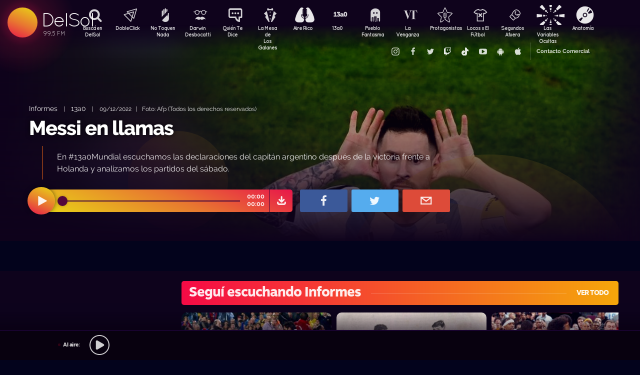

--- FILE ---
content_type: text/html; charset=UTF-8
request_url: https://dl.uy/futbolycia/informes/messi-en-llamas
body_size: 63479
content:

<!doctype html>
<!--
Diseño UI/UX & HTML/CSS/JS Front-End, identidad visual y diseño: Fede Hartman — ✉️ fede😁hartman.uy — http://fede.hartman.uy – https://www.linkedin.com/in/fedehartman/
Desarrollo de Backend/Frontend & API: Pablo Erartes | https://www.linkedin.com/in/pablo-erartes-97457a23/
Desarrollo v1.0: Oct 2016 / Ene 2017
-->
<html lang="es-UY" prefix="og: http://ogp.me/ns# fb: http://ogp.me/ns/fb# article: http://ogp.me/ns/article#">
<head>
  <meta charset="utf-8">
  <title>Messi en llamas | 13a0 | Informes DelSol</title>
  <meta name="viewport" content="width=device-width, initial-scale=1.0, viewport-fit=cover">
  <link rel="apple-touch-icon" sizes="180x180" href="https://dl.uy//public/lb/img/favicons/apple-touch-icon.png?v=2020">
  <link rel="icon" type="image/png" sizes="32x32" href="https://dl.uy//public/lb/img/favicons/favicon-32x32.png?v=2020">
  <link rel="icon" type="image/png" sizes="16x16" href="https://dl.uy//public/lb/img/favicons/favicon-16x16.png?v=2020">
  <link rel="manifest" href="https://dl.uy//public/lb/img/favicons/site.webmanifest?v=2020">
  <link rel="mask-icon" href="https://dl.uy//public/lb/img/favicons/safari-pinned-tab.svg?v=2020" color="#f56c0a">
  <link rel="shortcut icon" href="https://dl.uy//public/lb/img/favicons/favicon.ico?v=2020">
  <meta name="msapplication-TileColor" content="#01011c">
  <meta name="theme-color" content="#01011c">
  <link href="//cdn.dl.uy" rel="dns-prefetch">
  <meta name="google-site-verification" content="qax4WYMBkSWuzVWTVYNe2toKBC_BzNwyc0tC0nlUPoM" />
<meta name="facebook-domain-verification" content="k32mctak89148o2jqpruoxovhb698r" />
  <meta property="fb:app_id" content="101539647024567" />
<meta name="description" content="En #13a0Mundial escuchamos las declaraciones del capitán argentino después de la victoria frente a Holanda y analizamos los partidos del sábado." />
<meta property="og:image" content="https://cdn.dl.uy/solredes/36/36792.jpg?rand=650648737">
<meta property="og:title" content="Messi en llamas">
<meta property="og:url" content="https://dl.uy/futbolycia/informes/messi-en-llamas">
<meta property="og:description" content="En #13a0Mundial escuchamos las declaraciones del capitán argentino después de la victoria frente a Holanda y analizamos los partidos del sábado.">
<meta property="og:type" content="article" />
<meta property="article:author" content="http://facebook.com/DelSolUy" />
<meta property="article:section" content="Informes" />
<meta name="twitter:title" content="Messi en llamas">
<meta name="twitter:description" content="En #13a0Mundial escuchamos las declaraciones del capitán argentino después de la victoria frente a Holanda y analizamos los partidos del sábado.">
<meta name="twitter:image" content="https://cdn.dl.uy/solredes/36/36792.jpg?rand=650648737">
<meta name="twitter:card" content="summary_large_image">
<meta name="twitter:creator" content="@DelSolUy" />
<meta name="twitter:site" content="@DelSolUy" />
<meta property="twitter:account_id" content="791043270260494337">
  <style>
    #body--loader{width:100vw;height:100vh;position:fixed;left:0;top:0;z-index:9000001;display:grid;place-items:center;background-color:#03031c}.loader--hide{animation-name:aniloaderhide;opacity:1;animation-duration:250ms;animation-fill-mode:forwards;animation-timing-function:ease-out}.loader--show{animation-name:aniloadershow;opacity:0;animation-duration:250ms;animation-fill-mode:forwards;animation-timing-function:ease-out}.body--loadersol{margin-bottom:30px;width:70px;height:80px;display:flex;justify-content:space-between;align-items:center;align-content:center}.body--loadersol1,.body--loadersol2,.body--loadersol3{width:20px;height:20px;border-radius:50%;background-image:-moz-linear-gradient(67deg,#f50a45 0,#f5ce0a 100%);background-image:-webkit-linear-gradient(67deg,#f50a45 0,#f5ce0a 100%);background-image:-ms-linear-gradient(67deg,#f50a45 0,#f5ce0a 100%);animation-name:aniloadersol;opacity:0;animation-duration:750ms;animation-iteration-count:infinite;animation-fill-mode:forwards;animation-timing-function:cubic-bezier(.55,.01,.55,1)}.body--loadersol2{animation-delay:250ms}.body--loadersol3{animation-delay:.5s}@keyframes aniloaderhide{0%{opacity:1;visibility:show}100%{opacity:0;visibility:hidden}}@keyframes aniloadershow{0%{opacity:0;visibility:hidden}100%{opacity:1;visibility:show}}@keyframes aniloadersol{0%{opacity:0;margin-bottom:-20px}50%{opacity:.81;margin-bottom:20px}100%{opacity:0;margin-bottom:-20px}}
  </style>
  <link rel="stylesheet" href="https://dl.uy//public/lb/css/style.css?v=2021-011">
  <link rel="stylesheet" href="https://dl.uy//public/lb/css/not-compiled-styles.css?v=2026-01-18 13:20:47">
  <link rel="stylesheet" href="https://dl.uy//public/lb/css-new/styles.css?v=2026-01-18 13:20:47">
  <script>
    var URL_BASE = "https://dl.uy/";
    var VIVO = [];
    var DOBLE = false
  </script>
  <script src="https://dl.uy//public/lb/js/sol.js?v=202110"></script>
  <script src="https://dl.uy//public/lb/js/streaming_2022.js?v=202201"></script>
</head>

<body class="body-interna body-audio">
    <input type="hidden" id="server-time" value="1320">
    <input type="hidden" id="server-week-day" value="0">
<div id="fb-root"></div>
<script async defer crossorigin="anonymous" src="https://connect.facebook.net/es_LA/sdk.js#xfbml=1&version=v8.0&appId=101539647024567&autoLogAppEvents=1" nonce="niZGwWpF"></script>
<!-- Loader
--------------------------->
<div id="body--loader" class="loader--hide"><div class="body--loadersol"><div class="body--loadersol1"></div><div class="body--loadersol2"></div><div class="body--loadersol3"></div></div></div>

<!-- Facebook
--------------------------->
<div id="fb-root"></div>
<script async defer crossorigin="anonymous" src="https://connect.facebook.net/es_LA/sdk.js#xfbml=1&version=v3.2&appId=101539647024567&autoLogAppEvents=1"></script>

<!-- Twitter
--------------------------->
<script>window.twttr=function(t,e,r){var n,i=t.getElementsByTagName(e)[0],w=window.twttr||{};return t.getElementById(r)?w:((n=t.createElement(e)).id=r,n.src="https://platform.twitter.com/widgets.js",i.parentNode.insertBefore(n,i),w._e=[],w.ready=function(t){w._e.push(t)},w)}(document,"script","twitter-wjs");</script>




<!-- Header ====================================================== -->
<header class="main-header">
  <div class="imago">
      <h1><a class="lnApp" href="https://dl.uy/" title="Volvé a DelSol">DelSol</a></h1>
      <h2 class="imago-frecuencias">
          <div class="imago-frecuencia imago-frecuencia-1">99.5 FM<span>&nbsp;</span></div>
          <div class="imago-frecuencia imago-frecuencia-2">99.5 FM<span>&nbsp;</span></div>
          <div class="imago-frecuencia imago-frecuencia-3">99.5 FM<span>&nbsp;</span></div>
      </h2>
  </div>
</header>

<!-- **** -->
<div class="buscador-bot-mobile"><a href="#" title="Buscar">Buscá</a></div>

<div class="buscador-box none">
    <div class="buscador-wrapper">
        <div class="cierrabuscador"></div>
        <form id="frmSearch">
            <input id="seacher" autocomplete="off" name="seacher" type="search" placeholder="Buscá programas, secciones, episodios" />
            <button type="submit" value="" name="btBuscar"></button>
        </form>
    </div>
</div>
<!-- **** -->

<nav class="main-nav">
    <div class="main-nav-programas">
        <div class="mobile-menu-swiper">
            <div class="swiper-wrapper">
                <div class="swiper-slide m-programa m-bu no-mobile">
                    <a class="m-bu" href="#" title="Buscar">Buscá en DelSol</a>
                </div>
                <div class="swiper-slide m-programa">
                    <a class="lnApp m-doble" href="https://dl.uy/dobleclick" title="DobleClick">DobleClick</a>
                </div>
                <div class="swiper-slide m-programa">
                    <a class="lnApp m-notoquen" href="https://dl.uy/notoquennada" title="No Toquen Nada">No Toquen Nada</a>
                </div>
                <div class="swiper-slide m-programa">
                    <a class="lnApp m-darwin" href="https://dl.uy/notoquennada/darwin" title="Darwin Desbocatti">Darwin
                        <br>Desbocatti</a>
                </div>
                <div class="swiper-slide m-programa">
                    <a class="lnApp m-quiente" href="https://dl.uy/quientedice" title="Quién Te Dice">Quién Te Dice</a>
                </div>
                <div class="swiper-slide m-programa">
                    <a class="lnApp m-mesa" href="https://dl.uy/lamesa" title="La Mesa De Los Galanes">La Mesa de
                        <br> Los Galanes</a>
                </div>
                <div class="swiper-slide m-programa">
                    <a class="lnApp m-airerico" href="https://dl.uy/airerico" title="Aire Rico">Aire Rico</a>
                </div>
                <div class="swiper-slide m-programa">
                    <a class="lnApp m-trece" href="https://dl.uy/13a0" title="13a0">13a0</a>
                </div>
                <div class="swiper-slide m-programa">
                    <a class="lnApp m-pueblo" href="https://dl.uy/pueblofantasma" title="Pueblo Fantasma">Pueblo Fantasma</a>
                </div>
                <div class="swiper-slide m-programa">
                    <a class="lnApp m-dolina" href="https://dl.uy/dolina" title="La Venganza Será Terrible">La Venganza</a>
                </div>
                <div class="swiper-slide m-programa">
                    <a class="lnApp m-protagonistas" href="https://dl.uy/protagonistas" title="Protagonistas">Protagonistas</a>
                </div>
                <div class="swiper-slide m-programa">
                    <a class="lnApp m-locos" href="https://dl.uy/locosxporelfutbol" title="Locos x El Fútbol">Locos x El Fútbol</a>
                </div>
                <div class="swiper-slide m-programa">
                    <a class="lnApp m-segundos" href="https://dl.uy/segundosafuera" title="Segundos Afuera">Segundos Afuera</a>
                </div>
                <div class="swiper-slide m-programa">
                    <a class="lnApp m-lasvariablesocultas" href="https://dl.uy/lasvariablesocultas" title="Las Variables Ocultas">Las Variables Ocultas</a>
                </div>
                <div class="swiper-slide m-programa">
                    <a class="lnApp m-anatomia" href="https://dl.uy/anatomia" title="Anatomía">Anatomía</a>
                </div>
                <!-- <div class="swiper-slide m-programa">
                    <a class="lnApp m-emitidos" href="https://dl.uy/paso" title="Pasó en DelSol">Pasó en DelSol</a>
                </div> -->
                <div class="swiper-slide m-social m-in">
                    <a target="_blank" href="https://instagram.com/DelSolUy" title="Seguinos en Instagram">
                        <span class="none">Instagram</span>
                    </a>
                </div>
                <div class="swiper-slide m-social m-fb">
                    <a target="_blank" href="https://facebook.com/DelSolUy" title="Hacete fan en Facebook">
                        <span class="none">Facebook</span>
                    </a>
                </div>
                <div class="swiper-slide m-social m-tw">
                    <a target="_blank" href="https://twitter.com/DelSolUy" title="Seguinos en Twitter">
                        <span class="none">Twitter</span>
                    </a>
                </div>
                <div class="swiper-slide m-social m-tch">
                    <a target="_blank" href="https://twitch.tv/delsoluy" title="Twitch">
                        <span class="none">Twitch</span>
                    </a>
                </div>
                <div class="swiper-slide m-social m-me">
                    <a target="_blank" href="https://www.tiktok.com/@delsoluy" title="TikTok">
                        <span class="none">TikTok</span>
                    </a>
                </div>
                <div class="swiper-slide m-social m-yt">
                    <a target="_blank" href="https://www.youtube.com/channel/UCwxfiP2WBmLEblsrGgwWNMA" title="Nuestro canal de YouTube">
                        <span class="none">YouTube</span>
                    </a>
                </div>
                <div class="swiper-slide m-social m-an">
                    <a target="_blank" href="https://play.google.com/store/apps/details?id=com.delsol.app" title="Bajate la app de Android">
                        <span class="none">Android</span>
                    </a>
                </div>
                <div class="swiper-slide m-social m-io">
                    <a target="_blank" href="https://apps.apple.com/uy/app/delsol-99-5/id1302379976" title="Bajate la app de iOs">
                        <span class="none">iOs</span>
                    </a>
                </div>
                <div class="swiper-slide m-social m-co m-co-ka">
                    <a href="#" title="Contacto Comercial">Contacto Comercial</a>
                </div>
            </div>
            <div class="swiper-scrollbar none"></div>
        </div>
    </div>
</nav>
<div class="main-header-oscuro none"></div>

<!-- **** -->
<div id="dynContent">
    
<div class="hero programa-fyc audio-hero">
    <section>
        <div class="article-reproductor-box">
            <article>
                <h6>
                    <a id="contentPrograma" title="Informes – 13a0" class="lnApp" href="https://dl.uy/futbolycia/informes">Informes</a>
                    &nbsp;&nbsp;&nbsp;|&nbsp;&nbsp;&nbsp;
                    <a title="Ir a 13a0" class="lnApp" href="https://dl.uy/futbolycia">13a0</a>
                    <span class="nomobile">&nbsp;&nbsp;&nbsp;|&nbsp;&nbsp;&nbsp;</span>
                    <span>09/12/2022&nbsp;&nbsp;&nbsp;|&nbsp;&nbsp;&nbsp;Foto: Afp (Todos los derechos reservados)</span>
                </h6>
                <h4 id="contentTitulo"><a class="lnApp" href="https://dl.uy/futbolycia/informes/messi-en-llamas">Messi en llamas</a></h4>
                <p>En #13a0Mundial escuchamos las declaraciones del capitán argentino después de la victoria frente a Holanda y analizamos los partidos del sábado.</p>
            </article>

            <div class="reproductor">
                <div class="boton-play-repro" id="repro-playpause"></div>
                <div class="reproductor-body">
                    <div id="repro-progressbar"></div>
                    <div class="repro-volume"><div id="repro-volume"></div></div>
                    <div class="repro-timer"><p><span id="repro-time-current">00:00</span><br><span id="repro-time-total">00:00</span></p></div>
                    <div class="repro-down"><a target="_blank" href="https://dl.uy/download.php?ID=36792"></a></div>

                    <audio id="reproductor" preload="none">
                                                <source src="https://cdn.dl.uy//solmp3/36792.mp3" type="audio/mpeg">
                                            </audio>
                </div>
            </div>
            <div class="social-box">
                <a target="_blank" class="social-bot social-bot-fb"
                  href="https://www.facebook.com/share.php?u=https://dl.uy/futbolycia/informes/messi-en-llamas&Messi en llamas">
                  <span>Compartilo</span>
                </a>
                <a target="_blank" class="social-bot social-bot-tw"
                  href="https://twitter.com/home?status=Messi en llamas&rdquo;%20→%20https://dl.uy/futbolycia/informes/messi-en-llamas%20%7C%20v&iacute;a%20%40DelSolUy">
                  <span>Tuitealo</span>
                </a>
                <a class="social-bot social-bot-wa"
                  href="whatsapp://send?text=Escuchá&nbsp;Messi en llamas&nbsp;acá&nbsp;de&nbsp;13a0&nbsp;acá:https://dl.uy/futbolycia/informes/messi-en-llamas">
                  <span>Contalo</span>
                </a>
                <a target="_blank" class="social-bot social-bot-co"
                  href="mailto:?subject=Messi en llamas&body=Messi en llamas%20→%20https://dl.uy/futbolycia/informes/messi-en-llamas">
                  <span>Mandalo</span>
                </a>
            </div>
        </div>
    </section>
    <div class="efectos"><div class="circulito1"></div><div class="circulito2"></div><div class="circulito3"></div><div class="shadow-left"></div><div class="shadow-bot"></div><div class="shadow-right"></div><div class="shadow-top"></div></div>
    <div class="blur" style="background: url(https://cdn.dl.uy//solimg/360x360/26/26197.jpg) repeat center center;"></div>
    <figure><picture>
    <source id="contentImg" media="(max-width: 1023px)" srcset="https://cdn.dl.uy//solimg/360x360/26/26197.jpg">
    <img src="https://cdn.dl.uy//solimg/894x503/26/26197.jpg" alt="Messi en llamas - Informes - 13a0 | DelSol 99.5 FM">
  </picture></figure>
</div>


<script async src="https://platform.twitter.com/widgets.js" charset="utf-8"></script>
<!-- /meta contens -->


<section class="relacionadas none">
    <div id="tirasbanners" class="acávanlosbanners">
                                                                    </div>
    <div class="tira futbolycia informes">
  <h3 class="dl--tira-h3">
    <a class="lnApp" href="https://dl.uy/futbolycia/informes" target="_blank">
      <span class="dl--tira-h3-programa">Seguí escuchando Informes</span>
      <span class="dl--tira-h3-line"></span>
      <span class="dl--tira-h3-vertodo">Ver todo</span>
    </a>
  </h3>
  <div class="tira-swiper">
      <div class="swiper-wrapper">
                    <div class="swiper-slide"><div class="notita-audio programa-fyc ">
    <a class="tira-link lnApp" href="https://dl.uy/futbolycia/informes/traiciones-futboleras"></a>
    <figure>
        <img src="https://cdn.dl.uy//solimg/320X180/38/38755.jpg" alt="Traiciones futboleras  - Informes - DelSol 99.5 FM">
    </figure>
    <article>
        <h4><a class="lnApp" href="https://dl.uy/futbolycia/informes/traiciones-futboleras">Traiciones futboleras </a></h4>
        <small>
          <a class="lnApp" href="https://dl.uy/futbolycia/informes">
            Informes          </a><br>
          13a0          &nbsp;&nbsp;•&nbsp;&nbsp;
          14/12/2025        </small>
    </article>
</div></div>
                    <div class="swiper-slide"><div class="notita-audio programa-fyc ">
    <a class="tira-link lnApp" href="https://dl.uy/futbolycia/informes/de-manyas-a-bolsos-de-bolsos-a-manyas"></a>
    <figure>
        <img src="https://cdn.dl.uy//solimg/320X180/38/38754.jpg" alt="De Manyas a Bolsos, de Bolsos a Manyas - Informes - DelSol 99.5 FM">
    </figure>
    <article>
        <h4><a class="lnApp" href="https://dl.uy/futbolycia/informes/de-manyas-a-bolsos-de-bolsos-a-manyas">De Manyas a Bolsos, de Bolsos a Manyas</a></h4>
        <small>
          <a class="lnApp" href="https://dl.uy/futbolycia/informes">
            Informes          </a><br>
          13a0          &nbsp;&nbsp;•&nbsp;&nbsp;
          14/12/2025        </small>
    </article>
</div></div>
                    <div class="swiper-slide"><div class="notita-audio programa-fyc ">
    <a class="tira-link lnApp" href="https://dl.uy/futbolycia/informes/un-antes-y-un-despues-en-la-nba"></a>
    <figure>
        <img src="https://cdn.dl.uy//solimg/320X180/38/38750.jpg" alt="Un antes y un después en la NBA - Informes - DelSol 99.5 FM">
    </figure>
    <article>
        <h4><a class="lnApp" href="https://dl.uy/futbolycia/informes/un-antes-y-un-despues-en-la-nba">Un antes y un después en la NBA</a></h4>
        <small>
          <a class="lnApp" href="https://dl.uy/futbolycia/informes">
            Informes          </a><br>
          13a0          &nbsp;&nbsp;•&nbsp;&nbsp;
          12/12/2025        </small>
    </article>
</div></div>
                    <div class="swiper-slide"><div class="notita-audio programa-fyc ">
    <a class="tira-link lnApp" href="https://dl.uy/futbolycia/informes/cuatro-o-dos"></a>
    <figure>
        <img src="https://cdn.dl.uy//solimg/320X180/38/38739.jpg" alt="¿Cuatro o dos?  - Informes - DelSol 99.5 FM">
    </figure>
    <article>
        <h4><a class="lnApp" href="https://dl.uy/futbolycia/informes/cuatro-o-dos">¿Cuatro o dos? </a></h4>
        <small>
          <a class="lnApp" href="https://dl.uy/futbolycia/informes">
            Informes          </a><br>
          13a0          &nbsp;&nbsp;•&nbsp;&nbsp;
          11/12/2025        </small>
    </article>
</div></div>
                              <div class="swiper-slide slide-ver-mas"><a class="lnApp" href="https://dl.uy/futbolycia/informes">Más contenido de Seguí escuchando Informes</a></div>
                </div>
      <div class="swiper-arrows-tira"><div class="swiper-button-next"></div><div class="swiper-button-prev"></div></div>
  </div>
</div><div class="tira futbolycia">
  <h3 class="dl--tira-h3">
    <a class="lnApp" href="https://dl.uy/futbolycia" target="_blank">
      <span class="dl--tira-h3-programa">13a0</span>
      <span class="dl--tira-h3-line"></span>
      <span class="dl--tira-h3-vertodo">Ver todo</span>
    </a>
  </h3>
  <div class="tira-swiper">
      <div class="swiper-wrapper">
                    <div class="swiper-slide"><div class="notita-audio programa-fyc ">
    <a class="tira-link lnApp" href="https://dl.uy/futbolycia/entrevistas/el-futbol-de-ahora-es-mas-organizado"></a>
    <figure>
        <img src="https://cdn.dl.uy//solimg/320X180/13/13878.jpg" alt=""El fútbol de ahora es más organizado" - Entrevistas - DelSol 99.5 FM">
    </figure>
    <article>
        <h4><a class="lnApp" href="https://dl.uy/futbolycia/entrevistas/el-futbol-de-ahora-es-mas-organizado">"El fútbol de ahora es más organizado"</a></h4>
        <small>
          <a class="lnApp" href="https://dl.uy/futbolycia/entrevistas">
            Entrevistas          </a><br>
          13a0          &nbsp;&nbsp;•&nbsp;&nbsp;
          16/01/2026        </small>
    </article>
</div></div>
                    <div class="swiper-slide"><div class="notita-audio programa-fyc ">
    <a class="tira-link lnApp" href="https://dl.uy/futbolycia/entradaencalor/mas-noche-que-un-sereno-1"></a>
    <figure>
        <img src="https://cdn.dl.uy//solimg/320X180/38/38873.jpg" alt="Más noche que un sereno  - Entrada en calor - DelSol 99.5 FM">
    </figure>
    <article>
        <h4><a class="lnApp" href="https://dl.uy/futbolycia/entradaencalor/mas-noche-que-un-sereno-1">Más noche que un sereno </a></h4>
        <small>
          <a class="lnApp" href="https://dl.uy/futbolycia/entradaencalor">
            Entrada en calor          </a><br>
          13a0          &nbsp;&nbsp;•&nbsp;&nbsp;
          16/01/2026        </small>
    </article>
</div></div>
                    <div class="swiper-slide"><div class="notita-audio programa-fyc ">
    <a class="tira-link lnApp" href="https://dl.uy/futbolycia/alertanaranja/salpicon-de-basquet"></a>
    <figure>
        <img src="https://cdn.dl.uy//solimg/320X180/38/38862.jpg" alt="Salpicón de basquet  - Alerta naranja: basket - DelSol 99.5 FM">
    </figure>
    <article>
        <h4><a class="lnApp" href="https://dl.uy/futbolycia/alertanaranja/salpicon-de-basquet">Salpicón de basquet </a></h4>
        <small>
          <a class="lnApp" href="https://dl.uy/futbolycia/alertanaranja">
            Alerta naranja: basket          </a><br>
          13a0          &nbsp;&nbsp;•&nbsp;&nbsp;
          15/01/2026        </small>
    </article>
</div></div>
                    <div class="swiper-slide"><div class="notita-audio programa-fyc ">
    <a class="tira-link lnApp" href="https://dl.uy/futbolycia/alacancha/cruzo-de-vereda"></a>
    <figure>
        <img src="https://cdn.dl.uy//solimg/320X180/38/38860.jpg" alt="Cruzó de vereda  - A la cancha - DelSol 99.5 FM">
    </figure>
    <article>
        <h4><a class="lnApp" href="https://dl.uy/futbolycia/alacancha/cruzo-de-vereda">Cruzó de vereda </a></h4>
        <small>
          <a class="lnApp" href="https://dl.uy/futbolycia/alacancha">
            A la cancha          </a><br>
          13a0          &nbsp;&nbsp;•&nbsp;&nbsp;
          15/01/2026        </small>
    </article>
</div></div>
                              <div class="swiper-slide slide-ver-mas"><a class="lnApp" href="https://dl.uy/futbolycia">Más contenido de 13a0</a></div>
                </div>
      <div class="swiper-arrows-tira"><div class="swiper-button-next"></div><div class="swiper-button-prev"></div></div>
  </div>
</div><div class="tira ">
  <h3 class="dl--tira-h3">
    <a class="lnApp" href="https://dl.uy/#" target="_blank">
      <span class="dl--tira-h3-programa">Últimos audios </span>
      <span class="dl--tira-h3-line"></span>
      <span class="dl--tira-h3-vertodo">Ver todo</span>
    </a>
  </h3>
  <div class="tira-swiper">
      <div class="swiper-wrapper">
                    <div class="swiper-slide"><div class="notita-audio  ">
    <a class="tira-link lnApp" href="https://dl.uy/airerico/arranque/delcy-rodriguez-gobierno-titere-de-trump-en-venezuela"></a>
    <figure>
        <img src="https://cdn.dl.uy//solimg/320X180/0/777.jpg" alt="Delcy Rodríguez, ¿gobierno títere de Trump en Venezuela? - Arranque - DelSol 99.5 FM">
    </figure>
    <article>
        <h4><a class="lnApp" href="https://dl.uy/airerico/arranque/delcy-rodriguez-gobierno-titere-de-trump-en-venezuela">Delcy Rodríguez, ¿gobierno títere de Trump en Venezuela?</a></h4>
        <small>
          <a class="lnApp" href="https://dl.uy/airerico/arranque">
            Arranque          </a><br>
          Aire Rico          &nbsp;&nbsp;•&nbsp;&nbsp;
          16/01/2026        </small>
    </article>
</div></div>
                    <div class="swiper-slide"><div class="notita-audio  ">
    <a class="tira-link lnApp" href="https://dl.uy/airerico/entrevista/la-caida-de-maduro-segun-los-venezolanos-en-uruguay"></a>
    <figure>
        <img src="https://cdn.dl.uy//solimg/320X180/38/38872.jpg" alt="La caída de Maduro según los venezolanos en Uruguay - Entrevista - DelSol 99.5 FM">
    </figure>
    <article>
        <h4><a class="lnApp" href="https://dl.uy/airerico/entrevista/la-caida-de-maduro-segun-los-venezolanos-en-uruguay">La caída de Maduro según los venezolanos en Uruguay</a></h4>
        <small>
          <a class="lnApp" href="https://dl.uy/airerico/entrevista">
            Entrevista          </a><br>
          Aire Rico          &nbsp;&nbsp;•&nbsp;&nbsp;
          16/01/2026        </small>
    </article>
</div></div>
                    <div class="swiper-slide"><div class="notita-audio programa-lmg ">
    <a class="tira-link lnApp" href="https://dl.uy/lamesa/equipogalactico/dudu-didi-dede-y-todos-los-brasileros"></a>
    <figure>
        <img src="https://cdn.dl.uy//solimg/320X180/38/38871.jpg" alt="Dudú, Didi, Dedé y todos los brasileros - Equipo Galáctico - DelSol 99.5 FM">
    </figure>
    <article>
        <h4><a class="lnApp" href="https://dl.uy/lamesa/equipogalactico/dudu-didi-dede-y-todos-los-brasileros">Dudú, Didi, Dedé y todos los brasileros</a></h4>
        <small>
          <a class="lnApp" href="https://dl.uy/lamesa/equipogalactico">
            Equipo Galáctico          </a><br>
          La Mesa de los Galanes          &nbsp;&nbsp;•&nbsp;&nbsp;
          16/01/2026        </small>
    </article>
</div></div>
                    <div class="swiper-slide"><div class="notita-audio programa-lmg ">
    <a class="tira-link lnApp" href="https://dl.uy/lamesa/sobremesa/que-famosos-ocupaban-los-suenos-mojados-de-sus-madres"></a>
    <figure>
        <img src="https://cdn.dl.uy//solimg/320X180/38/38870.jpg" alt="¿Qué famosos ocupaban los sueños mojados de sus madres? - Sobremesa - DelSol 99.5 FM">
    </figure>
    <article>
        <h4><a class="lnApp" href="https://dl.uy/lamesa/sobremesa/que-famosos-ocupaban-los-suenos-mojados-de-sus-madres">¿Qué famosos ocupaban los sueños mojados de sus madres?</a></h4>
        <small>
          <a class="lnApp" href="https://dl.uy/lamesa/sobremesa">
            Sobremesa          </a><br>
          La Mesa de los Galanes          &nbsp;&nbsp;•&nbsp;&nbsp;
          16/01/2026        </small>
    </article>
</div></div>
                          </div>
      <div class="swiper-arrows-tira"><div class="swiper-button-next"></div><div class="swiper-button-prev"></div></div>
  </div>
</div><div class="box180" style="display: none;">
    <div class="head180">
        <h3><a href="https://180.com.uy?ref=delsol" target="_blank"><span class="none">180</span></a></h3>
        <ul class="redes180">
            <li><a title="Seguinos en Facebook" target="_blank" href="https://facebook.com/180uy"><span class="none">Facebook de 180</span></a></li>
            <li><a title="Seguinos en Twitter" target="_blank" href="https://twitter.com/180uy"><span class="none">Twitter de 180</span></a></li>
            <li><a title="Seguinos en Instagram" target="_blank" href="https://instagram.com/180uy"><span class="none">Instagram de 180</span></a></li>
        </ul>
    </div>
    <div class="tira-swiper">
        <div class="swiper-wrapper">
                        <div class="swiper-slide">
                <div class="notita-180">
                    <article><small>Sociedad</small><h4><a target="_blank" href="https://www.180.com.uy/articulo/85832_despidos-cuando-son-indirectos-por-enfermedad-o-notoria-mala-conducta&ref=delsol">Despidos: cuándo son “indirectos”, “por enfermedad” o “notoria mala conducta”</a></h4></article>
                    <figure><img src="https://cdn.180.com.uy//media/320X180/137/137687.jpg" alt="Despidos: cuándo son “indirectos”, “por enfermedad” o “notoria mala conducta” | 180"></figure>
                </div>
            </div>
                        <div class="swiper-slide">
                <div class="notita-180">
                    <article><small>Sociedad</small><h4><a target="_blank" href="https://www.180.com.uy/articulo/85823_fojas-ad-quo-iura-novit-curia-cuando-la-justicia-habla-dificil&ref=delsol">“Fojas”, “ad quo”, “iura novit curia”: cuando la justicia habla difícil</a></h4></article>
                    <figure><img src="https://cdn.180.com.uy//media/320X180/137/137677.jpg" alt="“Fojas”, “ad quo”, “iura novit curia”: cuando la justicia habla difícil | 180"></figure>
                </div>
            </div>
                        <div class="swiper-slide">
                <div class="notita-180">
                    <article><small>Economía</small><h4><a target="_blank" href="https://www.180.com.uy/articulo/85799_el-gobierno-uso-el-monopolio-de-ancap-para-contender-el-alza-de-precios&ref=delsol">El gobierno usó el monopolio de Ancap “para contener el alza de precios”</a></h4></article>
                    <figure><img src="https://cdn.180.com.uy//media/320X180/137/137652.jpg" alt="El gobierno usó el monopolio de Ancap “para contener el alza de precios” | 180"></figure>
                </div>
            </div>
                        <div class="swiper-slide">
                <div class="notita-180">
                    <article><small>Política</small><h4><a target="_blank" href="https://www.180.com.uy/articulo/85778_el-debate-de-seguridad-la-doble-realidad-de-la-matrix-y-el-cambio-de-paradigma&ref=delsol">El debate de seguridad: “la doble realidad de la Matrix” y el “cambio de paradigma”</a></h4></article>
                    <figure><img src="https://cdn.180.com.uy//media/320X180/137/137632.jpg" alt="El debate de seguridad: “la doble realidad de la Matrix” y el “cambio de paradigma” | 180"></figure>
                </div>
            </div>
                        <div class="swiper-slide">
                <div class="notita-180">
                    <article><small>Sociedad</small><h4><a target="_blank" href="https://www.180.com.uy/articulo/85768_trabajo-a-traves-de-plataformas-digitales-la-ambiguedad-es-la-regla&ref=delsol">Trabajo a través de plataformas digitales: “la ambigüedad es la regla”</a></h4></article>
                    <figure><img src="https://cdn.180.com.uy//media/320X180/137/137622.jpg" alt="Trabajo a través de plataformas digitales: “la ambigüedad es la regla” | 180"></figure>
                </div>
            </div>
                        <div class="swiper-slide">
                <div class="notita-180">
                    <article><small>Política</small><h4><a target="_blank" href="https://www.180.com.uy/articulo/85765_calefaccion-la-bomba-de-calor-el-desperdicio-de-las-estufas-abiertas-y-el-auge-de-los-pellets&ref=delsol">Calefacción: la “bomba de calor”, el “desperdicio” de las estufas abiertas y el auge de los pellets</a></h4></article>
                    <figure><img src="https://cdn.180.com.uy//media/320X180/137/137619.jpg" alt="Calefacción: la “bomba de calor”, el “desperdicio” de las estufas abiertas y el auge de los pellets | 180"></figure>
                </div>
            </div>
                        <div class="swiper-slide slide-ver-mas"><a target="_blank" href="https://180.com.uy?ref=delsol">Ver todas las noticias de 180</a></div>
        </div>
        <div class="swiper-arrows-tira"><div class="swiper-button-next"></div><div class="swiper-button-prev"></div></div>
    </div>
</div></section>

<div class="main">
    <!-- meta contens -->
    <article class="meta-content">
        <style>
            video-container {
                iframe {
                    width:1000px!important;
                    height:567px!important;
                    margin-bottom:100px;
                }
            }
        </style>
            </article>
    <div class="tirasbanners"><div class="tira futbolycia informes">
  <h3 class="dl--tira-h3">
    <a class="lnApp" href="https://dl.uy/futbolycia/informes" target="_blank">
      <span class="dl--tira-h3-programa">Seguí escuchando Informes</span>
      <span class="dl--tira-h3-line"></span>
      <span class="dl--tira-h3-vertodo">Ver todo</span>
    </a>
  </h3>
  <div class="tira-swiper">
      <div class="swiper-wrapper">
                    <div class="swiper-slide"><div class="notita-audio programa-fyc ">
    <a class="tira-link lnApp" href="https://dl.uy/futbolycia/informes/traiciones-futboleras"></a>
    <figure>
        <img src="https://cdn.dl.uy//solimg/320X180/38/38755.jpg" alt="Traiciones futboleras  - Informes - DelSol 99.5 FM">
    </figure>
    <article>
        <h4><a class="lnApp" href="https://dl.uy/futbolycia/informes/traiciones-futboleras">Traiciones futboleras </a></h4>
        <small>
          <a class="lnApp" href="https://dl.uy/futbolycia/informes">
            Informes          </a><br>
          13a0          &nbsp;&nbsp;•&nbsp;&nbsp;
          14/12/2025        </small>
    </article>
</div></div>
                    <div class="swiper-slide"><div class="notita-audio programa-fyc ">
    <a class="tira-link lnApp" href="https://dl.uy/futbolycia/informes/de-manyas-a-bolsos-de-bolsos-a-manyas"></a>
    <figure>
        <img src="https://cdn.dl.uy//solimg/320X180/38/38754.jpg" alt="De Manyas a Bolsos, de Bolsos a Manyas - Informes - DelSol 99.5 FM">
    </figure>
    <article>
        <h4><a class="lnApp" href="https://dl.uy/futbolycia/informes/de-manyas-a-bolsos-de-bolsos-a-manyas">De Manyas a Bolsos, de Bolsos a Manyas</a></h4>
        <small>
          <a class="lnApp" href="https://dl.uy/futbolycia/informes">
            Informes          </a><br>
          13a0          &nbsp;&nbsp;•&nbsp;&nbsp;
          14/12/2025        </small>
    </article>
</div></div>
                    <div class="swiper-slide"><div class="notita-audio programa-fyc ">
    <a class="tira-link lnApp" href="https://dl.uy/futbolycia/informes/un-antes-y-un-despues-en-la-nba"></a>
    <figure>
        <img src="https://cdn.dl.uy//solimg/320X180/38/38750.jpg" alt="Un antes y un después en la NBA - Informes - DelSol 99.5 FM">
    </figure>
    <article>
        <h4><a class="lnApp" href="https://dl.uy/futbolycia/informes/un-antes-y-un-despues-en-la-nba">Un antes y un después en la NBA</a></h4>
        <small>
          <a class="lnApp" href="https://dl.uy/futbolycia/informes">
            Informes          </a><br>
          13a0          &nbsp;&nbsp;•&nbsp;&nbsp;
          12/12/2025        </small>
    </article>
</div></div>
                    <div class="swiper-slide"><div class="notita-audio programa-fyc ">
    <a class="tira-link lnApp" href="https://dl.uy/futbolycia/informes/cuatro-o-dos"></a>
    <figure>
        <img src="https://cdn.dl.uy//solimg/320X180/38/38739.jpg" alt="¿Cuatro o dos?  - Informes - DelSol 99.5 FM">
    </figure>
    <article>
        <h4><a class="lnApp" href="https://dl.uy/futbolycia/informes/cuatro-o-dos">¿Cuatro o dos? </a></h4>
        <small>
          <a class="lnApp" href="https://dl.uy/futbolycia/informes">
            Informes          </a><br>
          13a0          &nbsp;&nbsp;•&nbsp;&nbsp;
          11/12/2025        </small>
    </article>
</div></div>
                              <div class="swiper-slide slide-ver-mas"><a class="lnApp" href="https://dl.uy/futbolycia/informes">Más contenido de Seguí escuchando Informes</a></div>
                </div>
      <div class="swiper-arrows-tira"><div class="swiper-button-next"></div><div class="swiper-button-prev"></div></div>
  </div>
</div></div><div class="tirasbanners"><div class="tira futbolycia">
  <h3 class="dl--tira-h3">
    <a class="lnApp" href="https://dl.uy/futbolycia" target="_blank">
      <span class="dl--tira-h3-programa">13a0</span>
      <span class="dl--tira-h3-line"></span>
      <span class="dl--tira-h3-vertodo">Ver todo</span>
    </a>
  </h3>
  <div class="tira-swiper">
      <div class="swiper-wrapper">
                    <div class="swiper-slide"><div class="notita-audio programa-fyc ">
    <a class="tira-link lnApp" href="https://dl.uy/futbolycia/entrevistas/el-futbol-de-ahora-es-mas-organizado"></a>
    <figure>
        <img src="https://cdn.dl.uy//solimg/320X180/13/13878.jpg" alt=""El fútbol de ahora es más organizado" - Entrevistas - DelSol 99.5 FM">
    </figure>
    <article>
        <h4><a class="lnApp" href="https://dl.uy/futbolycia/entrevistas/el-futbol-de-ahora-es-mas-organizado">"El fútbol de ahora es más organizado"</a></h4>
        <small>
          <a class="lnApp" href="https://dl.uy/futbolycia/entrevistas">
            Entrevistas          </a><br>
          13a0          &nbsp;&nbsp;•&nbsp;&nbsp;
          16/01/2026        </small>
    </article>
</div></div>
                    <div class="swiper-slide"><div class="notita-audio programa-fyc ">
    <a class="tira-link lnApp" href="https://dl.uy/futbolycia/entradaencalor/mas-noche-que-un-sereno-1"></a>
    <figure>
        <img src="https://cdn.dl.uy//solimg/320X180/38/38873.jpg" alt="Más noche que un sereno  - Entrada en calor - DelSol 99.5 FM">
    </figure>
    <article>
        <h4><a class="lnApp" href="https://dl.uy/futbolycia/entradaencalor/mas-noche-que-un-sereno-1">Más noche que un sereno </a></h4>
        <small>
          <a class="lnApp" href="https://dl.uy/futbolycia/entradaencalor">
            Entrada en calor          </a><br>
          13a0          &nbsp;&nbsp;•&nbsp;&nbsp;
          16/01/2026        </small>
    </article>
</div></div>
                    <div class="swiper-slide"><div class="notita-audio programa-fyc ">
    <a class="tira-link lnApp" href="https://dl.uy/futbolycia/alertanaranja/salpicon-de-basquet"></a>
    <figure>
        <img src="https://cdn.dl.uy//solimg/320X180/38/38862.jpg" alt="Salpicón de basquet  - Alerta naranja: basket - DelSol 99.5 FM">
    </figure>
    <article>
        <h4><a class="lnApp" href="https://dl.uy/futbolycia/alertanaranja/salpicon-de-basquet">Salpicón de basquet </a></h4>
        <small>
          <a class="lnApp" href="https://dl.uy/futbolycia/alertanaranja">
            Alerta naranja: basket          </a><br>
          13a0          &nbsp;&nbsp;•&nbsp;&nbsp;
          15/01/2026        </small>
    </article>
</div></div>
                    <div class="swiper-slide"><div class="notita-audio programa-fyc ">
    <a class="tira-link lnApp" href="https://dl.uy/futbolycia/alacancha/cruzo-de-vereda"></a>
    <figure>
        <img src="https://cdn.dl.uy//solimg/320X180/38/38860.jpg" alt="Cruzó de vereda  - A la cancha - DelSol 99.5 FM">
    </figure>
    <article>
        <h4><a class="lnApp" href="https://dl.uy/futbolycia/alacancha/cruzo-de-vereda">Cruzó de vereda </a></h4>
        <small>
          <a class="lnApp" href="https://dl.uy/futbolycia/alacancha">
            A la cancha          </a><br>
          13a0          &nbsp;&nbsp;•&nbsp;&nbsp;
          15/01/2026        </small>
    </article>
</div></div>
                              <div class="swiper-slide slide-ver-mas"><a class="lnApp" href="https://dl.uy/futbolycia">Más contenido de 13a0</a></div>
                </div>
      <div class="swiper-arrows-tira"><div class="swiper-button-next"></div><div class="swiper-button-prev"></div></div>
  </div>
</div></div><div class="tirasbanners"><div class="tira ">
  <h3 class="dl--tira-h3">
    <a class="lnApp" href="https://dl.uy/#" target="_blank">
      <span class="dl--tira-h3-programa">Últimos audios </span>
      <span class="dl--tira-h3-line"></span>
      <span class="dl--tira-h3-vertodo">Ver todo</span>
    </a>
  </h3>
  <div class="tira-swiper">
      <div class="swiper-wrapper">
                    <div class="swiper-slide"><div class="notita-audio  ">
    <a class="tira-link lnApp" href="https://dl.uy/airerico/arranque/delcy-rodriguez-gobierno-titere-de-trump-en-venezuela"></a>
    <figure>
        <img src="https://cdn.dl.uy//solimg/320X180/0/777.jpg" alt="Delcy Rodríguez, ¿gobierno títere de Trump en Venezuela? - Arranque - DelSol 99.5 FM">
    </figure>
    <article>
        <h4><a class="lnApp" href="https://dl.uy/airerico/arranque/delcy-rodriguez-gobierno-titere-de-trump-en-venezuela">Delcy Rodríguez, ¿gobierno títere de Trump en Venezuela?</a></h4>
        <small>
          <a class="lnApp" href="https://dl.uy/airerico/arranque">
            Arranque          </a><br>
          Aire Rico          &nbsp;&nbsp;•&nbsp;&nbsp;
          16/01/2026        </small>
    </article>
</div></div>
                    <div class="swiper-slide"><div class="notita-audio  ">
    <a class="tira-link lnApp" href="https://dl.uy/airerico/entrevista/la-caida-de-maduro-segun-los-venezolanos-en-uruguay"></a>
    <figure>
        <img src="https://cdn.dl.uy//solimg/320X180/38/38872.jpg" alt="La caída de Maduro según los venezolanos en Uruguay - Entrevista - DelSol 99.5 FM">
    </figure>
    <article>
        <h4><a class="lnApp" href="https://dl.uy/airerico/entrevista/la-caida-de-maduro-segun-los-venezolanos-en-uruguay">La caída de Maduro según los venezolanos en Uruguay</a></h4>
        <small>
          <a class="lnApp" href="https://dl.uy/airerico/entrevista">
            Entrevista          </a><br>
          Aire Rico          &nbsp;&nbsp;•&nbsp;&nbsp;
          16/01/2026        </small>
    </article>
</div></div>
                    <div class="swiper-slide"><div class="notita-audio programa-lmg ">
    <a class="tira-link lnApp" href="https://dl.uy/lamesa/equipogalactico/dudu-didi-dede-y-todos-los-brasileros"></a>
    <figure>
        <img src="https://cdn.dl.uy//solimg/320X180/38/38871.jpg" alt="Dudú, Didi, Dedé y todos los brasileros - Equipo Galáctico - DelSol 99.5 FM">
    </figure>
    <article>
        <h4><a class="lnApp" href="https://dl.uy/lamesa/equipogalactico/dudu-didi-dede-y-todos-los-brasileros">Dudú, Didi, Dedé y todos los brasileros</a></h4>
        <small>
          <a class="lnApp" href="https://dl.uy/lamesa/equipogalactico">
            Equipo Galáctico          </a><br>
          La Mesa de los Galanes          &nbsp;&nbsp;•&nbsp;&nbsp;
          16/01/2026        </small>
    </article>
</div></div>
                    <div class="swiper-slide"><div class="notita-audio programa-lmg ">
    <a class="tira-link lnApp" href="https://dl.uy/lamesa/sobremesa/que-famosos-ocupaban-los-suenos-mojados-de-sus-madres"></a>
    <figure>
        <img src="https://cdn.dl.uy//solimg/320X180/38/38870.jpg" alt="¿Qué famosos ocupaban los sueños mojados de sus madres? - Sobremesa - DelSol 99.5 FM">
    </figure>
    <article>
        <h4><a class="lnApp" href="https://dl.uy/lamesa/sobremesa/que-famosos-ocupaban-los-suenos-mojados-de-sus-madres">¿Qué famosos ocupaban los sueños mojados de sus madres?</a></h4>
        <small>
          <a class="lnApp" href="https://dl.uy/lamesa/sobremesa">
            Sobremesa          </a><br>
          La Mesa de los Galanes          &nbsp;&nbsp;•&nbsp;&nbsp;
          16/01/2026        </small>
    </article>
</div></div>
                          </div>
      <div class="swiper-arrows-tira"><div class="swiper-button-next"></div><div class="swiper-button-prev"></div></div>
  </div>
</div></div><div class="tirasbanners"><div class="box180" style="display: none;">
    <div class="head180">
        <h3><a href="https://180.com.uy?ref=delsol" target="_blank"><span class="none">180</span></a></h3>
        <ul class="redes180">
            <li><a title="Seguinos en Facebook" target="_blank" href="https://facebook.com/180uy"><span class="none">Facebook de 180</span></a></li>
            <li><a title="Seguinos en Twitter" target="_blank" href="https://twitter.com/180uy"><span class="none">Twitter de 180</span></a></li>
            <li><a title="Seguinos en Instagram" target="_blank" href="https://instagram.com/180uy"><span class="none">Instagram de 180</span></a></li>
        </ul>
    </div>
    <div class="tira-swiper">
        <div class="swiper-wrapper">
                        <div class="swiper-slide">
                <div class="notita-180">
                    <article><small>Sociedad</small><h4><a target="_blank" href="https://www.180.com.uy/articulo/85832_despidos-cuando-son-indirectos-por-enfermedad-o-notoria-mala-conducta&ref=delsol">Despidos: cuándo son “indirectos”, “por enfermedad” o “notoria mala conducta”</a></h4></article>
                    <figure><img src="https://cdn.180.com.uy//media/320X180/137/137687.jpg" alt="Despidos: cuándo son “indirectos”, “por enfermedad” o “notoria mala conducta” | 180"></figure>
                </div>
            </div>
                        <div class="swiper-slide">
                <div class="notita-180">
                    <article><small>Sociedad</small><h4><a target="_blank" href="https://www.180.com.uy/articulo/85823_fojas-ad-quo-iura-novit-curia-cuando-la-justicia-habla-dificil&ref=delsol">“Fojas”, “ad quo”, “iura novit curia”: cuando la justicia habla difícil</a></h4></article>
                    <figure><img src="https://cdn.180.com.uy//media/320X180/137/137677.jpg" alt="“Fojas”, “ad quo”, “iura novit curia”: cuando la justicia habla difícil | 180"></figure>
                </div>
            </div>
                        <div class="swiper-slide">
                <div class="notita-180">
                    <article><small>Economía</small><h4><a target="_blank" href="https://www.180.com.uy/articulo/85799_el-gobierno-uso-el-monopolio-de-ancap-para-contender-el-alza-de-precios&ref=delsol">El gobierno usó el monopolio de Ancap “para contener el alza de precios”</a></h4></article>
                    <figure><img src="https://cdn.180.com.uy//media/320X180/137/137652.jpg" alt="El gobierno usó el monopolio de Ancap “para contener el alza de precios” | 180"></figure>
                </div>
            </div>
                        <div class="swiper-slide">
                <div class="notita-180">
                    <article><small>Política</small><h4><a target="_blank" href="https://www.180.com.uy/articulo/85778_el-debate-de-seguridad-la-doble-realidad-de-la-matrix-y-el-cambio-de-paradigma&ref=delsol">El debate de seguridad: “la doble realidad de la Matrix” y el “cambio de paradigma”</a></h4></article>
                    <figure><img src="https://cdn.180.com.uy//media/320X180/137/137632.jpg" alt="El debate de seguridad: “la doble realidad de la Matrix” y el “cambio de paradigma” | 180"></figure>
                </div>
            </div>
                        <div class="swiper-slide">
                <div class="notita-180">
                    <article><small>Sociedad</small><h4><a target="_blank" href="https://www.180.com.uy/articulo/85768_trabajo-a-traves-de-plataformas-digitales-la-ambiguedad-es-la-regla&ref=delsol">Trabajo a través de plataformas digitales: “la ambigüedad es la regla”</a></h4></article>
                    <figure><img src="https://cdn.180.com.uy//media/320X180/137/137622.jpg" alt="Trabajo a través de plataformas digitales: “la ambigüedad es la regla” | 180"></figure>
                </div>
            </div>
                        <div class="swiper-slide">
                <div class="notita-180">
                    <article><small>Política</small><h4><a target="_blank" href="https://www.180.com.uy/articulo/85765_calefaccion-la-bomba-de-calor-el-desperdicio-de-las-estufas-abiertas-y-el-auge-de-los-pellets&ref=delsol">Calefacción: la “bomba de calor”, el “desperdicio” de las estufas abiertas y el auge de los pellets</a></h4></article>
                    <figure><img src="https://cdn.180.com.uy//media/320X180/137/137619.jpg" alt="Calefacción: la “bomba de calor”, el “desperdicio” de las estufas abiertas y el auge de los pellets | 180"></figure>
                </div>
            </div>
                        <div class="swiper-slide slide-ver-mas"><a target="_blank" href="https://180.com.uy?ref=delsol">Ver todas las noticias de 180</a></div>
        </div>
        <div class="swiper-arrows-tira"><div class="swiper-button-next"></div><div class="swiper-button-prev"></div></div>
    </div>
</div></div><div class="tirasbanners"></div><div class="tirasbanners"></div><div class="tirasbanners"></div><div class="tirasbanners"></div><script type="text/javascript">

$(document).ready(
    function () {

        /*--| REPRODUCTOR |-*/
        var $repro = $("#reproductor"),
            REPRO = $repro[0],
            audActive = 'cnt'

        REPRO.volume = 0.75;
        REPRO.addEventListener("timeupdate",
            function() {
                $("#repro-progressbar").slider('value', ~~(100/REPRO.duration*REPRO.currentTime));
                $('#repro-time-current').text(getTime(REPRO.currentTime));
                $('#repro-time-total').text(getTime(REPRO.duration));
            }
        );

        
         $('#repro-volume').slider( {
            value : REPRO.volume*100,
            slide : function(ev, ui) {
                REPRO.volume = ui.value/100;
            }
        });

       $("#repro-progressbar").slider( {
            value : REPRO.currentTime,
            slide : function(ev, ui) {
                REPRO.currentTime = REPRO.duration/100*ui.value;
            }
        });

        $('#repro-playpause').click(
            function(e) {
                e.preventDefault();
                return REPRO[REPRO.paused ? 'play' : 'pause']();
            }
        );

        /*--| Play/Pausa |--*/
        $(".boton-play-repro").click(
            function(e) {
                e.preventDefault();
                $(this).toggleClass("repro-is-playing");
                $(".boton-play-streaming").removeClass("streaming-is-playing");
            }
        );

        $(".boton-play-repro").one('click',
            function(e) {
                e.preventDefault();
                $.get('https://dl.uy/play.php?ID=36792');
                $(".karenAudio300").fadeIn(150);
                setInterval(function(){ $(".karenAudio300").fadeOut(300) }, 20000);
            }
        );

        $("#repro-progressbar").slider();

        /*--| Cierra Audio Baner |--*/
        $(".cierrabanner").click(
            function(e) {
                e.preventDefault();
                $(".karenAudio300").fadeOut(300);
            }
        );

        // $(".boton-play-repro").click();

        init();
    }
);
</script>
</div>
<div class="netuy">
    <a href="https://www.netuy.net/" target="_blank" rel="nofollow">Hosting: NetUy</a>
    <span style="color:#ffffffe8"> - </span>
    <a href="legal" class="lnApp" rel="nofollow">Términos y condiciones</a>
    </br>
    <a href="equipodigital" class="lnApp" rel="nofollow">Diseño, desarrollo y contenidos: Equipo Digital de Magnolio Media Group</a>
</div>
<!-- **** -->


<!-- Streaming
-------------------------------------->
<div id="streamingPage">

<div class="streamingPage-twitch">
   <a title="DelSol en vivo" class="streaming-a" target="_blank" href="https://dl.uy/envivo"></a>
</div>
  <div class="streaming-simple-box">
    <a title="DelSol en vivo" class="streaming-a" target="_blank" href="https://dl.uy/envivo"></a>
    <div class="streaming-programa">
        <figure class="" id="streaming-photo"></figure>
        <article class="streaming-programa-article">
          <p class="streaming-programa-envivo">Al aire:</p>
          <h3 class="streaming-programa-programa">
            <small id="playTitulo"></small>
          </h3>
        </article>
    </div>
    <div class="streaming-play"></div>
  </div>

  <div class="streaming-doble-box">
    <a title="13 a 0 en vivo" class="streaming-a" target="_blank" href="https://dl.uy/relato"></a>
    <div class="streaming-programa">
        <figure class="" id="streaming-photo-relato" style="background: url('https://dl.uy/public/lb/img/streaming/13a0-partido.png') no-repeat 0px bottom; background-size: contain;"></figure>
        <article class="streaming-programa-article">
          <p class="streaming-programa-envivo">Relato de 13 a 0</p>
          <h3 class="streaming-programa-programa">
          <small id="playTitulo-relato"></small>
        </h3>
        </article>
    </div>
    <div class="streaming-play"></div>
  </div>

</div>

<!-- **** -->
<div class="podcast-box none">
    <div class="podcast-body">
        <div class="cierrapodcast"></div>
        <h3>Podcast</h3>
        <p class="p-po">Apretá el botón "copiar" para agregar la url a tu lector de podcast</p>
        <p>
            <a target="_blank" href="https://dl.uy//feed/notoquennada">No Toquen Nada</a>
            &nbsp;&nbsp;
            <a href="https://dl.uy//feed/notoquennada" class="cppod">Copiar</a>
        </p>
        <p>
            <a target="_blank" href="https://dl.uy//feed/darwin">Darwin Desbocatti</a>
            &nbsp;&nbsp;
            <a href="https://dl.uy//feed/darwin" class="cppod">Copiar</a>
        </p>
        <p>
            <a target="_blank" href="https://dl.uy//feed/quientedice">Quién Te Dice</a>
            &nbsp;&nbsp;
            <a href="https://dl.uy//feed/quientedice" class="cppod">Copiar</a>
        </p>
        <p>
            <a target="_blank" href="https://dl.uy//feed/lamesa">La Mesa de los Galanes</a>
            &nbsp;&nbsp;
            <a href="https://dl.uy//feed/lamesa" class="cppod">Copiar</a>
        </p>
        <p>
            <a target="_blank" href="https://dl.uy//feed/airerico">Aire Rico</a>
            &nbsp;&nbsp;
            <a href="https://dl.uy//feed/airerico" class="cppod">Copiar</a>
        </p>
        <p>
            <a target="_blank" href="https://dl.uy//feed/13a0">13a0</a>
            &nbsp;&nbsp;
            <a href="https://dl.uy//feed/13a0" class="cppod">Copiar</a>
        </p>
        <p>
            <a target="_blank" href="https://dl.uy//feed/dolina">La Venganza será terrible</a>
            &nbsp;&nbsp;
            <a href="https://dl.uy//feed/dolina" class="cppod">Copiar</a>
        </p>
        <p>
            <a target="_blank" href="https://dl.uy//feed/abrancancha">Abran Cancha</a>
            &nbsp;&nbsp;
            <a href="https://dl.uy//feed/abran" class="cppod">Copiar</a>
        </p>
        <p>
            <a target="_blank" href="https://dl.uy//feed/locosxporelfutbol">Locos x el Fútbol</a>
            &nbsp;&nbsp;
            <a href="https://dl.uy//feed/locosxporelfutbol" class="cppod">Copiar</a>
        </p>
    </div>
</div>
<!-- **** -->

<div class="karen-contacto-box none"><div class="karen-contacto"><div class="cierrakaren"></div>
    <h3>Contacto Comercial</h3>
    <p class="k-ka">Karen Jawetz</p>
    <p class="k-co"><a target="_blank" href="mailto:karen@magnolio.uy">karen@magnolio.uy</a></p>
    <p class="k-ce"><a href="tel:0059824180151">24180151</a></p><p class="k-di"><a href="#">Pablo de María 1015</a></p>
</div></div>
<!-- **** -->

<script>

/*- Loader
------------------------*/
$(document).ajaxStart(
  function () {
    $("#body--loader").removeClass('loader--hide');
    $("#body--loader").addClass('loader--show');
    $("html").addClass('no-scroll');
  }
);
$(document).ajaxStop(
  function () {
    $("#body--loader").removeClass('loader--show');
    $("#body--loader").addClass('loader--hide');
    $("html").removeClass('no-scroll');
  }
);

/*-
------------------------*/
function getTime(t) {
    var m=~~(t/60), s=~~(t % 60);
    return (m<10?"0"+m:m)+':'+(s<10?"0"+s:s);
}

$(document).ready(

    /*--| PAGE
    ------------------------------------------------------------------------------------ |--*/
    function () {
        /*--| MOBILE | MENU - Swiper |--*/
        if ($(window).width() <= 1023) {
            var mobileMenuSwiper = new Swiper ('.mobile-menu-swiper', {
                scrollbar: '.swiper-scrollbar',
                scrollbarHide: true,
                slidesPerView: 'auto',
                centeredSlides: false,
                grabCursor: false
            });
        }

        /*--| FOOTER | Contacto Karen |--*/
        $(".m-co-ka").click(function(e) {
            e.preventDefault();
            $(".karen-contacto-box").fadeIn(50);
        });
        $(".cierrakaren").click(function() {
            $(".karen-contacto-box").fadeOut(120);
        });

        /*--| FOOTER | Podcast |--*/
        $(".m-po").click(function(e) {
          e.preventDefault();
          $(".podcast-box").fadeIn(50);
        });
        $(".cierrapodcast").click(function() {
          $(".podcast-box").fadeOut(120);
        });

        $(".cppod").click(function(e) {
            e.preventDefault();
            var $temp = $("<input>");
            $("body").append($temp);
            $temp.val($(this).attr('href')).select();
            document.execCommand("copy");
            $temp.remove();
        });

        function cp_podcast(element) {
            var $temp = $("<input>");
            $("body").append($temp);

            $temp.val($(element).text()).select();
            document.execCommand("copy");
            $temp.remove();
        }

        /*--| FOOTER | Buscador |--*/
        $('body').on('click', '.buscador-bot-mobile, .volver-a-buscar, .m-bu' ,
            function(e) {
                e.preventDefault();
                $(".buscador-box").fadeIn(50);
            }
        );
        $(".cierrabuscador").click(
            function() {
                $(".buscador-box").fadeOut(120);
            }
        );

        $( "#frmSearch" ).submit(
            function( event ) {
                event.preventDefault();
                var txt = $("#seacher").val();
                txt = txt.substr(0, 140);
                if (txt != '') {
                    var url = URL_BASE+'buscar/&TXT='+txt;
                    history.pushState(url, '', url);
                    url = URL_BASE+'buscar';
                    _ajaxApp(url, '&TXT='+txt);
                    $("#seacher").val('');
                    $(".buscador-box").fadeOut(120);
                }
            }
        );

        $('body').on('click', '.epinav-prev, .epinav-next' ,
            function(e) {
                e.preventDefault();
                var url = URL_BASE+$(this).attr('data-url')+'&P='+$(this).attr('data-page');
                history.pushState(url, '', url);
                url = URL_BASE+$(this).attr('data-url');
                _ajaxApp(url, '&P='+$(this).attr('data-page'));
            }
        );

        function _ajaxApp(url, param) {
            if (typeof param == 'undefined') {
                param = '';
            }
            $.ajax({url : url+'&S=2'+param,
                type : 'GET',
                dataType: "json",
                success : function(data) {
                    $('#dynContent').hide().empty().html(data[0].content).show(0);
                    $('#dynContent').scrollTop();
                    $(document.body).removeClass().addClass(data[0].class);
                    if (data[0].title != '') {
                        document.title = data[0].title+' | DelSol 99.5 FM';
                    }
                    else {
                        document.title = 'DelSol 99.5 FM';
                    }
                    window.scrollTo(0, 0);
                    init();
                    twttr.widgets.load();
                    FB.XFBML.parse();
                }
            });
        }

        // History
        $(window).on("popstate",
            function(e) {
                if (e.originalEvent.state !== null) {
                    var aux = location.href;
                    aux = aux.split('&');

                    if (typeof aux[1] !== 'undefined') {
                        _ajaxApp(aux[0], '&'+aux[1]);
                    }
                    else {
                        _ajaxApp(location.href);
                    }
                }
                else {
                    _ajaxApp('./');
                }
            }
            );

        // Click ajax
        $('body').on('click', '.lnApp' ,
            function (e) {
                e.preventDefault();
                if ($(this).attr('href') != '#') {
                    var url = $(this).attr('href'),
                        urlparse = url.replace("dl.uy", "delsol.uy").
                                    replace("www.dl.uy", "delsol.uy").
                                    replace("www.delsol.uy", "delsol.uy");
                    history.pushState(urlparse, '', urlparse);
                    _ajaxApp(urlparse);
                }
            }
        );

        init();
        setInterval( "updateSkin();", 60000);
        setInterval( "updateStatus();", 900000);
        updateStatus();
        updateSkin();
    }
);

</script>

<!-- Detecta si es iOS o Android para CSS
--------------------------->
<script>
  var classNames = [];
  if (navigator.userAgent.match(/(iPad|iPhone|iPod)/i)) classNames.push('device-ios');
  if (navigator.userAgent.match(/android/i)) classNames.push('device-android');
  var html = document.getElementsByTagName('html')[0];
  if (classNames.length) classNames.push('on-device');
  if (html.classList) html.classList.add.apply(html.classList, classNames);
</script>

<!-- Google Analytics
--------------------------->
<script async src="https://www.googletagmanager.com/gtag/js?id=UA-89385626-1"></script>
<script>
  window.dataLayer = window.dataLayer || [];
  function gtag(){dataLayer.push(arguments);}
  gtag('js', new Date());
  gtag('config', 'UA-89385626-1');
</script>

</body>
</html>